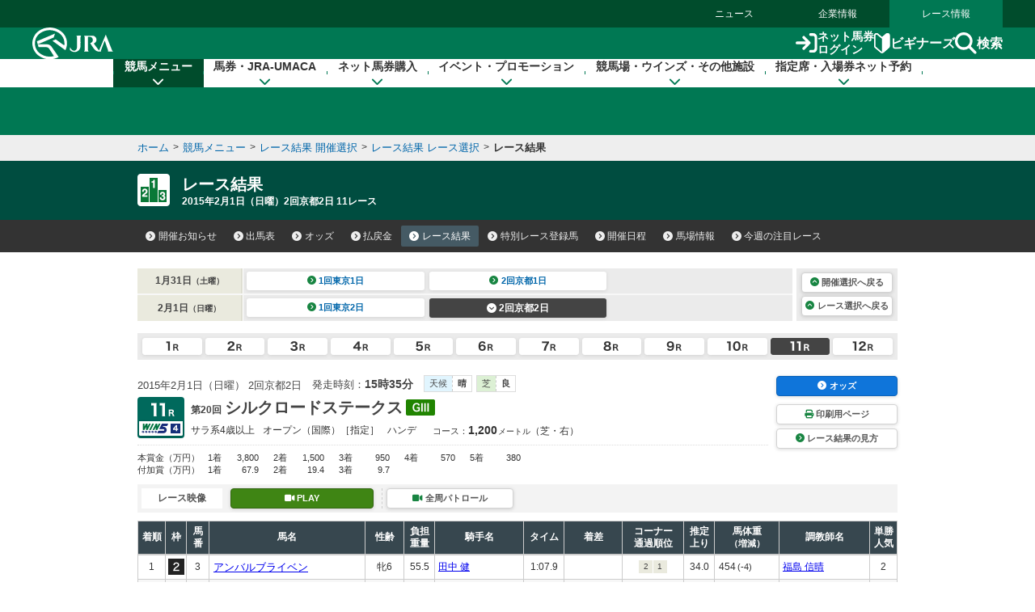

--- FILE ---
content_type: image/svg+xml
request_url: https://www.jra.go.jp/common_r/header/img/logo_jra.svg
body_size: 1259
content:
<?xml version="1.0" encoding="UTF-8"?>
<svg id="b" xmlns="http://www.w3.org/2000/svg" viewBox="0 0 191.93 74.21">
  <g id="c">
    <g>
      <g>
        <path d="M69.45,9.89c-4.98-3.78-10.51-6.76-16.64-8.35-12.35-3.55-27.04-.76-37.25,6.27C8.82,12.06,3.62,19.53,1.42,27.16c-2.87,9-1.21,19.69,3.36,27.54,4.52,8.11,12.6,13.61,20.9,16.78,11.56,4.43,26.26,3.42,36.76-2.7l-.1-.16-16.17-23.02c-2.34-3.74-6.25-6.21-10.61-6.29l-20.52-.27-2.22.08s1.22,4.32,1.96,6.4l4.4.08,13.81.26c3.32.08,6.15,2.12,7.86,5l9.96,15.33c.07.17.26.43.07.62-3.4.82-6.89,1.34-10.53,1.26-.25,0-.44,0-.44,0-4.37-.27-8.6-1.06-12.55-2.55-7.64-3.07-14.95-8.08-18.41-15.96-4.04-8.11-3.72-18.81.79-26.62,3.93-7.49,11.37-12.17,19.07-14.79,11-3.81,24.23-1.99,33.66,4.33,5.64,3.5,10.24,9.07,12.26,15.39,1.28,4.17,1.99,9.47.97,13.9-1.74-1.03-3.43-2.29-5.12-3.43l-15.06-10.57c-2.56,1.15-7.75,3.26-7.74,3.28.03.08,16.51,11.98,16.51,11.98l13.84,9.79h.27c.96-1.76,1.68-3.59,2.26-5.55,4.4-13.58-.58-28.65-11.25-37.38Z" fill="#fff"/>
        <path d="M53.74,14.2l-14.98,6.28c-9.23,3.86-18.55,7.77-27.82,11.67l-.12.2c.63,2.27,1.22,4.62,2.01,6.77,2.58-1.06,5.17-2.09,7.78-3.12l16.84-7.11,12.32-5.11.96-.41c.84-2.53,3-9.17,3-9.17Z" fill="#fff"/>
      </g>
      <g>
        <path d="M189.15,53.21l-4.66-11.42-10-24.65-.33-.31-1.62,3.66-8.17,19.18c-1.89,4.71-4.04,9.3-6.05,13.97l-.16.1c-4.08-5.16-7.86-10.45-11.95-15.76-.11-.25-.58-.56-.33-.89,1.3-.3,2.31-.84,3.29-1.69,2.57-2.32,3.71-6.28,2.59-9.7-1.08-3.26-3.85-5.74-7.24-6.34-7.42-.43-14.63-.18-22.01-.13.91.96,1.67,2.14,1.75,3.61l.05,26.63c-.03,1.22.09,2.77-.27,4-.16,1.04-1.04,1.83-1.58,2.65l2.58.02c2.92-.02,5.77.18,8.62-.08l-.86-1.18c-.33-.7-.61-1.39-.68-2.16l-.02-13.82c-.07-4.27.02-8.91-.09-13.26l.11-.11c-.14-1.14.05-2.2-.04-3.35l.19-.31c3.36-.36,6.95-.27,9.3,2.06,1.85,1.82,2.5,4.67,1.8,7.21-.86,2.78-3.31,4.78-6.22,5.19,2.18,3.42,4.46,6.63,6.68,10.01,2.71,4.36,6.45,8.64,11.6,9.6,2.61.4,5.42.17,7.96.16-.49-.56-.91-1.37-.68-2.29l1.79-4.76,6.21-16.19.88-2.07.11-.06,2.51,6.93,5.06,14.67c.39,1.14.85,2.89-.14,3.88,4.45.03,8.4.09,12.75-.1-1.11-.6-2.17-1.77-2.78-2.91Z" fill="#fff"/>
        <path d="M115.99,19.14c-3.74-.11-7.44-.02-11.36-.02l-.33.08c.86.85,1.36,1.99,1.6,3.2l.22,19.95c0,1.72.06,3.65-.38,5.33-.39,2.89-2.44,5.92-5.43,6.47-4.56.81-8.04-2.83-10.04-6.52-.44-.72-.72-1.56-1.15-2.2l-.02,6.98c3.63,3.84,9.49,5.91,14.81,4.38,5.26-1.35,9.54-6.06,10.33-11.51.4-6.82.07-13.18.1-19.86-.06-2.26-.01-4.46,1.66-6.07v-.2Z" fill="#fff"/>
      </g>
    </g>
  </g>
</svg>